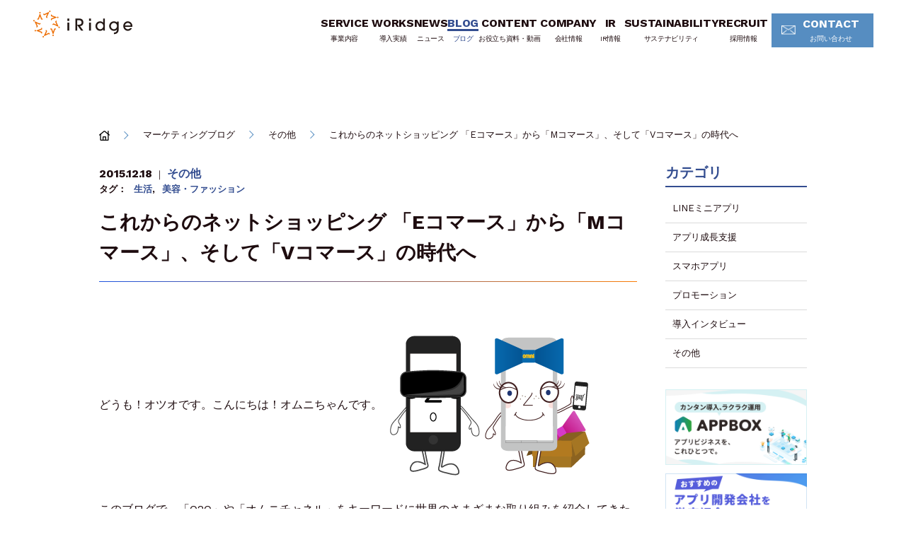

--- FILE ---
content_type: text/html; charset=UTF-8
request_url: https://iridge.jp/blog/201512/10325/
body_size: 13033
content:

<!doctype html>
<html lang="ja">
<head>
<meta charset="utf-8">
<title>これからのネットショッピング 「Eコマース」から「Mコマース」、そして「Vコマース」の時代へ | 株式会社アイリッジ</title>
<meta http-equiv="X-UA-Compatible" content="IE=edge">
<meta name="viewport" content="width=device-width, initial-scale=1"/>

<link rel="apple-touch-icon" href="/wp-content/themes/iridge_2018/library/images/apple-touch-icon.png">
<link rel="icon" href="/wp-content/themes/iridge_2018/favicon.png">
<!--[if IE]>
  <link rel="shortcut icon" href="/wp-content/plugins/wp-pagenavi/favicon.ico">
<![endif]-->

<link rel="stylesheet" href="/wp-content/themes/iridge_2018/css/style.css?date=20250910">
<!-- 20240405追加start -->
<link rel="stylesheet" href="/wp-content/themes/iridge_2018/css/style_sustainability.css?date=20240425">
<!-- 20240406追加start -->
<link rel="stylesheet" href="/wp-content/themes/iridge_2018/css/style_gx.css?date=20240625-7">
<!-- /20240405追加end -->
<link rel='stylesheet' id='rss-antenna-style-css'  href='/wp-content/plugins/rss-antenna/rss-antenna.css'
    type='text/css' media='all' />
<link rel='stylesheet' id='wp-pagenavi-css' href='/wp-content/plugins/wp-pagenavi/pagenavi-css.css'
    type='text/css' media='all' />
<!-- 20240724追加start -->
<link rel="stylesheet" href="/wp-content/themes/iridge_2018/css/add_top_banner.css?date=20240724">

<!-- Google Tag Manager -->
<script>(function(w,d,s,l,i){w[l]=w[l]||[];w[l].push({'gtm.start':
new Date().getTime(),event:'gtm.js'});var f=d.getElementsByTagName(s)[0],
j=d.createElement(s),dl=l!='dataLayer'?'&l='+l:'';j.async=true;j.src=
'https://www.googletagmanager.com/gtm.js?id='+i+dl;f.parentNode.insertBefore(j,f);

})(window,document,'script','dataLayer','GTM-NDW3CZH');</script>
<!-- End Google Tag Manager -->


<!-- WP JSON-LD Generator - START -->
<script type="application/ld+json">
{
    "@context": "https://schema.org",
    "@graph": [
        {
            "@type": "WebSite",
            "@id": "https://iridge.jp/#website",
            "url": "https://iridge.jp/",
            "name": "株式会社アイリッジ",
            "description": "次世代O2Oのリーディングカンパニー",
            "publisher": {
                "@id": "https://iridge.jp/#organization"
            },
            "inLanguage": "ja"
        },
        {
            "@type": "Organization",
            "@id": "https://iridge.jp/#organization",
            "name": "株式会社アイリッジ",
            "url": "https://iridge.jp/",
            "logo": {
                "@id": "https://iridge.jp/#organization/logo/"
            }
        },
        {
            "@type": "ImageObject",
            "@id": "https://iridge.jp/#organization/logo/",
            "url": "https://iridge.jp/wp-content/themes/iridge_2018/images/logo_header.png",
            "contentUrl": "https://iridge.jp/wp-content/themes/iridge_2018/images/logo_header.png",
            "width": null,
            "height": null,
            "caption": "株式会社アイリッジ",
            "inLanguage": "ja"
        },
        {
            "@type": "Article",
            "@id": "https://iridge.jp/blog/201512/10325/#article",
            "isPartOf": {
                "@id": "https://iridge.jp/blog/201512/10325/"
            },
            "author": {
                "@id": "https://iridge.jp/#/schema/person/54"
            },
            "headline": "これからのネットショッピング 「Eコマース」から「Mコマース」、そして「Vコマース」の時代へ",
            "datePublished": "2015-12-18T14:02:12+00:00",
            "dateModified": "2023-12-18T15:10:19+00:00",
            "mainEntityOfPage": {
                "@id": "https://iridge.jp/blog/201512/10325/"
            },
            "publisher": {
                "@id": "https://iridge.jp/#organization"
            },
            "inLanguage": "ja",
            "image": {
                "@id": "https://iridge.jp/blog/201512/10325/#primaryimage"
            },
            "thumbnailUrl": "https://storage.googleapis.com/iridge-wordpress-assets/20151218_o1.png"
        },
        {
            "@type": "WebPage",
            "@id": "https://iridge.jp/blog/201512/10325/",
            "url": "https://iridge.jp/blog/201512/10325/",
            "name": "これからのネットショッピング 「Eコマース」から「Mコマース」、そして「Vコマース」の時代へ - 株式会社アイリッジ",
            "isPartOf": {
                "@id": "https://iridge.jp/#website"
            },
            "primaryImageOfPage": {
                "@id": "https://iridge.jp/blog/201512/10325/#primaryimage"
            },
            "datePublished": "2015-12-18T14:02:12+00:00",
            "dateModified": "2023-12-18T15:10:19+00:00",
            "description": "将来のネットショッピングはますます変わっていと言われているよ！どのように進化していくのか楽しみだね♪",
            "breadcrumb": {
                "@id": "https://iridge.jp/blog/201512/10325/#breadcrumb"
            },
            "inLanguage": "ja",
            "potentialAction": [
                {
                    "@type": "ReadAction",
                    "target": [
                        "https://iridge.jp/blog/201512/10325/"
                    ]
                }
            ],
            "thumbnailUrl": "https://storage.googleapis.com/iridge-wordpress-assets/20151218_o1.png"
        },
        {
            "@type": "ImageObject",
            "inLanguage": "ja",
            "@id": "https://iridge.jp/blog/201512/10325/#primaryimage",
            "url": "https://storage.googleapis.com/iridge-wordpress-assets/20151218_o1.png",
            "contentUrl": "https://storage.googleapis.com/iridge-wordpress-assets/20151218_o1.png",
            "width": 300,
            "height": 250,
            "caption": "これからのネットショッピング 「Eコマース」から「Mコマース」、そして「Vコマース」の時代へ"
        },
        {
            "@type": "Person",
            "@id": "https://iridge.jp/#/schema/person/54",
            "name": "tomomi.matsuoka",
            "url": "https://iridge.jp/author/tomomi-matsuoka/",
            "description": "商業施設向けにお買い物プラットフォームアプリを提供する ITベンチャーにて、既存クライアント向けのコンサルティン グ業務・マーケティング業務を経験後、事業開発部で既存ユ ーザー向けの企画・運営に従事。\n2018年3月にアイリッジ入社し、全社のマーケティング業務 をオンライン・オフライン含め担当している。\n好きなものは、ねことお酒 嫌いなことは、アイロンがけ",
            "image": {
                "@type": "ImageObject",
                "@id": "https://iridge.jp/#/schema/person/54/image/",
                "url": "https://storage.googleapis.com/iridge-wordpress-assets2/2025/08/2db41e89-tomomi.matsuoka-300x300.png",
                "contentUrl": "https://storage.googleapis.com/iridge-wordpress-assets2/2025/08/2db41e89-tomomi.matsuoka-300x300.png",
                "width": 480,
                "height": 480,
                "caption": "tomomi.matsuoka",
                "inLanguage": "ja"
            }
        },
        {
            "@type": "BreadcrumbList",
            "@id": "https://iridge.jp/blog/201512/10325/#breadcrumb",
            "itemListElement": [
                {
                    "@type": "ListItem",
                    "position": 1,
                    "name": "Home",
                    "item": "https://iridge.jp/"
                },
                {
                    "@type": "ListItem",
                    "position": 2,
                    "name": "これからのネットショッピング 「Eコマース」から「Mコマース」、そして「Vコマース」の時代へ"
                }
            ]
        }
    ]
}
</script>
<!-- WP JSON-LD Generator - END -->

<!-- All In One SEO Pack 3.6.2[64,119] -->
<meta name="description"  content="将来のネットショッピングはますます変わっていと言われているよ！どのように進化していくのか楽しみだね♪" />

<meta name="keywords"  content="ec,mコマース,vコマース,アプリ,ショッピング,スマホ" />

<script type="application/ld+json" class="aioseop-schema">{}</script>
<meta property="og:type" content="article" />
<meta property="og:title" content="これからのネットショッピング 「Eコマース」から「Mコマース」、そして「Vコマース」の時代へ | 株式会社アイリッジ" />
<meta property="og:description" content="将来のネットショッピングはますます変わっていと言われているよ！どのように進化していくのか楽しみだね♪" />
<meta property="og:url" content="https://iridge.jp/blog/201512/10325/" />
<meta property="og:site_name" content="株式会社アイリッジ" />
<meta property="og:image" content="https://storage.googleapis.com/iridge-wordpress-assets/20151218_o1.png" />
<meta property="article:published_time" content="2015-12-18T05:02:12Z" />
<meta property="article:modified_time" content="2023-12-18T06:10:19Z" />
<meta property="og:image:secure_url" content="https://storage.googleapis.com/iridge-wordpress-assets/20151218_o1.png" />
<meta name="twitter:card" content="summary_large_image" />
<meta name="twitter:title" content="これからのネットショッピング 「Eコマース」から「Mコマース」、そして「Vコマース」の時代へ | 株式会社アイリッジ" />
<meta name="twitter:description" content="将来のネットショッピングはますます変わっていと言われているよ！どのように進化していくのか楽しみだね♪" />
<meta name="twitter:image" content="https://storage.googleapis.com/iridge-wordpress-assets/20151218_o1.png" />
<!-- All In One SEO Pack -->
<link rel='stylesheet' id='contact-form-7-css'  href='https://iridge.jp/wp-content/plugins/contact-form-7/includes/css/styles.css?ver=5.0.1' type='text/css' media='all' />
<link rel="EditURI" type="application/rsd+xml" title="RSD" href="https://iridge.jp/xmlrpc.php?rsd" />
<link rel="wlwmanifest" type="application/wlwmanifest+xml" href="https://iridge.jp/wp-includes/wlwmanifest.xml" /> 
<link rel='prev' title='Fin-techで進化する融資サービス' href='https://iridge.jp/blog/201512/10250/' />
<link rel='next' title='大手通販サイトのIDでネットショッピングができる' href='https://iridge.jp/blog/201601/10497/' />
<meta name="generator" content="WordPress 4.9.28" />
			<!-- DO NOT COPY THIS SNIPPET! Start of Page Analytics Tracking for HubSpot WordPress plugin v7.51.0-->
			<script type="text/javascript">
				var _hsq = _hsq || [];
				_hsq.push(["setContentType", "blog-post"]);
			</script>
			<!-- DO NOT COPY THIS SNIPPET! End of Page Analytics Tracking for HubSpot WordPress plugin -->
						<script>
				(function() {
					var hbspt = window.hbspt = window.hbspt || {};
					hbspt.forms = hbspt.forms || {};
					hbspt._wpFormsQueue = [];
					hbspt.enqueueForm = function(formDef) {
						if (hbspt.forms && hbspt.forms.create) {
							hbspt.forms.create(formDef);
						} else {
							hbspt._wpFormsQueue.push(formDef);
						}
					}
					if (!window.hbspt.forms.create) {
						Object.defineProperty(window.hbspt.forms, 'create', {
							configurable: true,
							get: function() {
								return hbspt._wpCreateForm;
							},
							set: function(value) {
								hbspt._wpCreateForm = value;
								while (hbspt._wpFormsQueue.length) {
									var formDef = hbspt._wpFormsQueue.shift();
									if (!document.currentScript) {
										var formScriptId = 'leadin-forms-v2-js';
										hubspot.utils.currentScript = document.getElementById(formScriptId);
									}
									hbspt._wpCreateForm.call(hbspt.forms, formDef);
								}
							},
						});
					}
				})();
			</script>
				<script type="text/javascript">
				(function(c,l,a,r,i,t,y){
					c[a]=c[a]||function(){(c[a].q=c[a].q||[]).push(arguments)};t=l.createElement(r);t.async=1;
					t.src="https://www.clarity.ms/tag/"+i+"?ref=wordpress";y=l.getElementsByTagName(r)[0];y.parentNode.insertBefore(t,y);
				})(window, document, "clarity", "script", "of7mxew4i2");
		</script>
		
</head>


<body class="blog blog-detail">

<div class="container">
  <header id="header">
    <div class="wrapper">
      <div class="header">
        <div class="logo">
          <a class="trans" href="/"><img src="/wp-content/themes/iridge_2018/images/logo_header.png" alt="iRidge"></a>
        </div>
        <button class="btn-menu sm" id="navbar-toggle">MENU</button>
      </div>
      <div class="right" id="navi"> <span id="btn-close" class="btn-close sm"></span>
        <div class="navi-inner scrollable">
          <nav class="navigation">
            <div class="clearfix">
<div class="gnavi nav__01"><!-- 事業内容 -->
<div class="nav__list dl-d business"><a class="nav__tit" href="/service/">SERVICE<span>事業内容</span></a>
<div class="hd-group">
<div class="nav-inner">
<div class="hd-group__01 service-group"><a class="hd__tit" href="/service/">SERVICE<span>事業内容</span></a> <!-- headerのみ表示 -->
<!-- SP:header/footer -->
<ul>
	<li class="sm"><a href="/service/">事業内容TOP<i class="arrow08 md"></i></a></li>
	<li><a href="/service/reason/"><span class="service-img"><img src="/wp-content/themes/iridge_2018/images/reason.png" /></span>iRidgeが選ばれる理由<i class="arrow08 md"></i></a></li>
</ul>
</div>
<div class="hd-group__02 service-group__02">
<ul class="">
	<li class="service-tit"><span>アプリ開発</span>
                <ul>
                  <li><a href="/service/appbox/">APPBOX<i class="arrow08 md"></i></a></li>
                  <li><a href="/service/appbox_partner/">APPBOXパートナープログラム<i class="arrow08 md"></i></a></li>
                  <li><a href="/service/app_planning_rfp/">アプリ企画/RFP支援<i class="arrow08 md"></i></a></li>
                </ul>
        </li>
	<li class="service-tit"><span>LINEミニアプリ開発</span>


<ul>
	<li><a href="https://lineminiapp.iridge.jp/">スクラッチ<i class="arrow08 md"></i></a></li>
	<li><a href="/service/kit-curu/">Kit-Curu（パッケージ）<i class="arrow08 md"></i></a></li>
</ul>
</li>
	<li class="service-tit"><span>アプリマーケティングツール</span>


<ul>
	<li><a href="https://www.fanship.jp/" target="_blank" rel="noopener">FANSHIP<i class="blank2"></i></a></li>
</ul>
</li>
	<li class="service-tit"><span>コンサルティング</span>


<ul>
	<li><a href="/service/app_growth/" target="" rel="noopener">アプリ成長支援<i class="arrow08 md"></i></a></li>
	<li><a href="/service/app_growth#aso" target="" rel="noopener">ASO支援<i class="arrow08 md"></i></a></li>
	<li><a href="/service/app_growth#ux" target="" rel="noopener">UXリサーチ<i class="arrow08 md"></i></a></li>
	<li><a style="margin-left: -2px;" href="/service/biz_produce" target="" rel="noopener">ビジネスプロデュース支援<i class="arrow08 md"></i></a></li>
</ul>
</li>
	<li class="service-tit"><span>アサイン管理ソリューション</span>


<ul>
	<li><a href="https://co-assign.com/?utm_source=iridge-jp&amp;utm_medium=site&amp;utm_campaign=menu" target="_blank" rel="noopener">Co-Assign<i class="blank2"></i></a></li>
</ul>
</li>
	<li class="service-tit"><span>その他ソリューション</span>


<ul>
<!--	<li><a href="/service/fintech/">FinTech<i class="arrow08 md"></i></a></li> -->
	<li><a href="/service/dxsolution/">DXソリューション<i class="arrow08 md"></i></a></li>
	<li><a href="/service/gxsolution/">GXソリューション<i class="arrow08 md"></i></a></li>
</ul>
</li>
</ul>
</div>
</div>
</div>
</div>
</div>
<div class="gnavi nav__02"><!-- 導入実績 -->
<div class="nav__list works"><a class="nav__tit" href="/works/">WORKS<span>導入実績</span></a></div>
<!-- ニュース -->
<div class="nav__list news"><a class="nav__tit" href="/news/">NEWS<span>ニュース</span></a></div>
<!-- ブログ -->
<div class="nav__list dl-d blog"><a class="nav__tit" href="/blog/">BLOG<span>ブログ</span></a>
<div class="hd-group">
<div class="nav-inner">
<div class="hd-group__01"><a class="hd__tit" href="/blog/">BLOG<span>ブログ</span></a> <!-- headerのみ表示 --></div>
<div class="hd-group__02">
<!-- SP:header/footer -->
<ul class="">
	<li class="sm"><a href="/blog/">ブログTOP<i class="arrow08 md"></i></a></li>
	<li><a href="/blog_cate/marketing-blog/">マーケティングブログ<i class="arrow08 md"></i></a></li>
	<li><a class="blank" href="https://iridge-tech.hatenablog.com/" target="_blank" rel="noopener">開発者ブログ</a></li>
	<li><a class="blank" href="https://note.com/iridge" target="_blank" rel="noopener">採用note</a></li>
</ul>
</div>
</div>
</div>
</div>

    <!-- お役立ち資料 -->
    <div class="nav__list dl-d whitepaper">
      <a class="nav__tit" href="/content/">CONTENT<span>お役立ち資料・動画</span></a>
      <div class="hd-group">
        <div class="nav-inner">
          <div class="hd-group__01">
            <a class="hd__tit" href="/content/">CONTENT<span>お役立ち資料・動画</span></a> <!-- headerのみ表示 -->
          </div>
          <div class="hd-group__02">
            <ul class="">
              <li class="sm"><a href="/content/">お役立ち資料TOP<i class="arrow08 md"></i></a></li> <!-- SP:header/footer -->
              <li><a href="/content#contents-1">お役立ち資料<i class="arrow08 md"></i></a></li>
              <li><a href="/content#contents-2">サービス紹介資料<i class="arrow08 md"></i></a></li>
              <li><a href="/content#contents-3">動画<i class="arrow08 md"></i></a></li>
            </ul>
          </div>
        </div>
      </div>
    </div>

<!-- 会社情報 -->
<div class="nav__list dl-d about"><a class="nav__tit" href="/about/">COMPANY<span>会社情報</span></a>
<div class="hd-group">
<div class="nav-inner">
<div class="hd-group__01"><a class="hd__tit" href="/about/">COMPANY<span>会社情報</span></a> <!-- headerのみ表示 --></div>
<div class="hd-group__02">
<!-- SP:header/footer -->
<ul class="">
	<li class="sm"><a href="/about/">会社情報TOP<i class="arrow08 md"></i></a></li>
	<li><a href="/about/company/">会社概要<i class="arrow08 md"></i></a></li>
	<li><a href="/about/message/">トップメッセージ<i class="arrow08 md"></i></a></li>
	<li><a href="/about/vision/">ミッション<i class="arrow08 md"></i></a></li>
	<li><a href="/about/history/">沿革<i class="arrow08 md"></i></a></li>
	<li><a href="/about/officer/">役員紹介<i class="arrow08 md"></i></a></li>
</ul>
</div>
</div>
</div>
</div>
</div>
<div class="gnavi nav__03"><!-- IR情報 -->
<div class="nav__list dl-d ir"><a class="nav__tit" href="/ir/">IR<span>IR情報</span></a>
<div class="hd-group">
<div class="nav-inner">
<div class="hd-group__01"><a class="hd__tit" href="/ir/">IR<span>IR情報</span></a> <!-- headerのみ表示 --></div>
<div class="hd-group__02 ir-group">
<!-- SP:header/footer -->
<ul class="">
	<li class="sm"><a href="/ir/">IR情報TOP<i class="arrow08 md"></i></a></li>
	<li><a href="/ir/message/">株主・投資家の皆様へ<i class="arrow08 md"></i></a></li>
	<li><a href="/ir/irnews/">IRニュース<i class="arrow08 md"></i></a></li>
	<li><a href="/ir/library/">IRライブラリー<i class="arrow08 md"></i></a><br />
    <ul class="cat-child">
      <li class=""><a class="" href="/ir/library/tanshin/">決算短信</a></li>
      <li class=""><a class="" href="/ir/library/securities/">有価証券報告書</a></li>
      <li class=""><a class="" href="/ir/library/material/">IR資料</a></li>
    </ul>    
</ul>
<!-- sitemap/footer -->
 <ul>
	<li><a href="/ir/management/">経営方針<i class="arrow08 md"></i></a></li>
	<li><a href="/ir/highlight/">業績ハイライト<i class="arrow08 md"></i></a></li>
	<li><a href="/ir/schedule/">IRスケジュール<i class="arrow08 md"></i></a></li>
	<li><a href="/ir/stock/">株式について<i class="arrow08 md"></i></a></li>
	<li><a href="/ir/faq/">よくあるご質問<i class="arrow08 md"></i></a></li>
	<li><a href="/ir/notice/">電子公告<i class="arrow08 md"></i></a></li>
	<li><a href="/ir/disclaimer/">免責事項<i class="arrow08 md"></i></a></li>
</ul>
</div>
</div>
</div>
</div>
</div>
<div class="gnavi nav__04"><!-- サステナビリティ -->
<div class="nav__list dl-d sastainability"><a class="nav__tit" href="/sustainability/">SUSTAINABILITY<span>サステナビリティ</span></a>
<div class="hd-group">
<div class="nav-inner">
<div class="hd-group__01"><a class="hd__tit hd__tit-sus" href="/sustainability/">SUSTAINABILITY<span>サステナビリティ</span></a> <!-- headerのみ表示 --></div>
<div class="hd-group__02">
<!-- SP:header/footer -->
<ul class="">
	<li class="sm"><a href="/ir/">サステナビリティTOP<i class="arrow08 md"></i></a></li>
	<li><a href="/sustainability/sustainability-management">サステナビリティマネジメント<i class="arrow08 md"></i></a></li>
	<li><a href="/sustainability/materiality">重要課題<i class="arrow08 md"></i></a></li>
	<li><a href="/sustainability/environment">環境<i class="arrow08 md"></i></a></li>
	<li><a href="/sustainability/social">社会/従業員<i class="arrow08 md"></i></a></li>
	<li><a href="/sustainability/governance">ガバナンス<i class="arrow08 md"></i></a></li>
	<li><a href="/sustainability/esg-data">ESGデータ<i class="arrow08 md"></i></a></li>
</ul>
</div>
</div>
</div>
</div>
<!-- 採用情報 -->
<div class="nav__list dl-d recruit"><a class="nav__tit" href="/recruit/">RECRUIT<span>採用情報</span></a>
<div class="hd-group">
<div class="nav-inner">
<div class="hd-group__01"><a class="hd__tit" href="/recruit/">RECRUIT<span>採用情報</span></a> <!-- headerのみ表示 --></div>
<div class="hd-group__02">
<!-- SP:header/footer -->
<ul class="">
	<li class="sm"><a href="/recruit/">採用情報TOP<i class="arrow08 md"></i></a></li>
<li><a href="https://hrmos.co/pages/941154115864510465/jobs?utm_source=corporate&utm_medium=header&utm_campaign=recruit&utm_content=nav" target="_blank" class="header-only">募集職種<i class="blank2"></i></a><a href="https://hrmos.co/pages/941154115864510465/jobs?utm_source=corporate&utm_medium=footer&utm_campaign=recruit&utm_content=link" target="_blank" class="footer-only">募集職種<i class="blank2"></i></a></li>
<li><a href="/rectuit/requirements/">募集要項<i class="arrow08 md"></i></a></li>
<li><a href="/rectuit/interview/">社員インタビュー<i class="arrow08 md"></i></a></li>
<li><a href="/rectuit/system/">働き方<i class="arrow08 md"></i></a></li>
<li><a href="/rectuit/environment/">カルチャー<i class="arrow08 md"></i></a></li>
<li><a class="blank" href="https://note.com/iridge" target="_blank" rel="noopener">採用note</a></li>
</ul>
</div>
</div>
</div>
</div>
<!-- お問い合わせ -->
<div class="nav__list dl-d contact"><a class="nav__tit" href="/contact/">CONTACT<span>お問い合わせ</span></a> <!-- shitemap/footer -->
<div class="hd-group">
<!-- sitemapのみ表示 -->
<div class="nav-inner">
<div class="hd-group__02">
<ul class="">
	<li class=""><a class="" href="/contact/contact_appdev/">アプリ開発について</a></li>
	<li class=""><a class="" href="/contact/contact_miniapp/">LINEミニアプリ開発について</a></li>
	<li class=""><a class="" href="/contact/contact_app_growth/">アプリ成長支援について</a></li>
	<li class=""><a class="" href="https://www.co-assign.com/contact?utm_source=iridge&amp;utm_medium=corporate_site" target="_blank" rel="noopener">Co-Assign（コーアサイン）について<i class="blank3"></i></a></li>
	<li class=""><a class="" href="/contact/contact_service2/">その他サービスについて</a></li>
	<li class=""><a class="" href="/contact/contact_servicepartner/">サービス連携パートナーについて</a></li>
	<li class=""><a class="" href="/contact/contact_salespartner/">セールスパートナーについて</a></li>
	<li class=""><a class="" href="/contact/contact_pr/">広報・取材に関するお問い合わせ</a></li>
	<li class=""><a class="" href="/contact/contact_ir">IRに関するお問い合わせ</a></li>
</ul>
</div>
</div>
</div>
</div>
</div>
</div>          </nav>
          <p class="btn btn-contact w160 blue md">
            <a class="ft-work-sans" href="/contact/"><i class="mail"></i>CONTACT<span>お問い合わせ</span><!--<i class="arrow01"></i>--></a>
          </p>
          <div class="btn-list sm">
            <p class="btn btn-contact w310 white">
              <a class="ft-work-sans" href="/contact/"><i class="mail"></i>CONTACT<span>お問い合わせ</span><!--<i class="arrow01 blue"></i>--></a>
            </p>
            <!--<p class="btn btn-contact w310 gray">
              <a class="ft-work-sans" href="/contact/contact_service/?type=service">資料請求
                <i class="arrow01 blue"></i>
              </a>
            </p>-->
          </div>
        </div>
      </div>
    </div>
  </header>

<div class="main ph2-blog"> 
  <!-- パンクズ -->
  <ul class="breadcrumbs wrapper clearfix pt108 sm-pt60">
    <li><a class="trans" href="/">HOME</a></li>
    <li><a href="/blog_cate/marketing-blog/">マーケティングブログ</a></li><li><a href="https://iridge.jp/blog_cate/others/">その他</a></li>    <li><em>これからのネットショッピング 「Eコマース」から「Mコマース」、そして「Vコマース」の時代へ</em></li>
  </ul>
      
  <section class="blog-block">
    <div class="wrapper marketing-blog">
        <div id="marketing-blog" class="w760">
                        <div class="title-sub">
    <time datetime="2015-12-18">2015.12.18</time> ｜
    <!-- カテゴリここから -->

    <span class="blog_cate2"><a href="https://iridge.jp/blog_cate/others/">その他</a></span>    <!-- //カテゴリここまで -->

<div class="blog_tax">
        <span>タグ：</span>
        <ul class="clearfix">
<li><a href="https://iridge.jp/blog_tag/%e7%94%9f%e6%b4%bb/" rel="tag">生活</a>,</li><li><a href="https://iridge.jp/blog_tag/%e7%be%8e%e5%ae%b9%e3%83%bb%e3%83%95%e3%82%a1%e3%83%83%e3%82%b7%e3%83%a7%e3%83%b3/" rel="tag">美容・ファッション</a></li>        </ul>
    </div>
</div>

<h1 class="bd-line">これからのネットショッピング 「Eコマース」から「Mコマース」、そして「Vコマース」の時代へ</h1>
<div class="article-post">
<p>どうも！オツオです。こんにちは！オムニちゃんです。<img class="size-full wp-image-10321 alignright" src="/wp-content/uploads/2015/12/20151218_o1.png" alt="20151218_o1" /><br />
このブログで、「O2O」や「オムニチャネル」をキーワードに世界のさまざまな取り組みを紹介してきたよね。<br />
これからも、技術革新でどんどん新しいことができるようになっているはず。</p>
<p>将来のネットショッピングの形って、どうなっているんだろう？</p>
<p>&nbsp;</p>
<h3 id="chapter-1">モバイルコマースが主流の今</h3>
<p><img class="aligncenter size-full wp-image-10324" src="/wp-content/uploads/2015/12/画像㈰スマホ.jpg" alt="http://vinson.jp/wp-content/uploads/2015/06/14267599480_bd89598071_k.jpg" /></p>
<p> 「Eコマース」っていうのは、「EC」って略したりもするけど、パソコンみたいにインターネットを経由してお買い物をすること。<br />
少し前までは、自宅のパソコン画面でお買い物を楽しんでいたわけだけど、今はそれがスマートフォンや買い物アプリに変わっている。<br />
スマホやアプリを通じた取り引き「Mコマース」、つまりモバイルコマースが主流なんだ。</p>
<p>パソコンよりも、いつでもどこでも手軽に使えるスマートフォンやアプリで買い物する方がずっと便利だからだよね。<br />
このブログでも、タクシーの配車アプリや銀行の振り込みや出勤ができるアプリを紹介したけど、「いつでもどこでも」できるのがモバイルコマースの強み。</p>
<p><img class="aligncenter  wp-image-10323" src="/wp-content/uploads/2015/12/画像㈪グラフ.gif" alt="http://www.emarketer.com/images/chart_gifs/154001-155000/154273.gif" width="471" height="455" /></p>
<p>日本の先を行くアメリカでは、モバイルコマースの市場規模は拡大していて、2017年までに同市場規模は1080億ドルに成長すると予想されているんだ。<br />
日本もこの傾向は変わらない。多くのユーザーがモバイル端末を使ってネットショッピングをすることは間違いないと考えられているよ。</p>
<p>&nbsp;</p>
<h3 id="chapter-2">次に来る「Vコマース」って？</h3>
<p>ちょっと気が早い話だけど、じゃあ、モバイルコマースの次はどうなるの？<br />
次は、「Vコマース」、バーチャルコマースと言われているんだ。<br />
仮想現実の「バーチャル・リアリティ」体験を通じた購買行動のこと。<br />
洋服のタグをスキャンするとその洋服に関する情報が読み取れたり、実際には試着をしていないのに画面上で試着ができたりと、このブログでも紹介したのがまさにVコマースの一例。<br />
Eコマースと連動しているよ。</p>
<p>最近では、ファッションブランドの「トミー・ヒルフィガー」が、お客さんの待ち時間にバーチャル映像を楽しんでもらえるシステムを導入したケースもあるよ。<br />
最新のファッションショーを、まるで会場で本物を見ているような感覚になれるんだって。</p>
<p><img class="aligncenter size-full wp-image-10324" src="/wp-content/uploads/2015/12/画像㈰スマホ.jpg" alt="http://adgang.jp/wp-content/uploads/2015/11/tommy-hilfiger-3d-600.jpg" /></p>
<p> 「ただ情報を発信するだけ」は、これまでの方法。<br />
お客さんを楽しませることができて、個別のニーズに対応できる、そんなMコマースやVコマースからこれからも目が離せないね。</p>
<p>僕たちのブログは今回でおしまいだけど、これからも、O2Oやオムニチャネルに関する情報は発信し続けていくよ。</p>
<p>&nbsp;</p>
<p><span style="font-size: 14px;">参考<br />
</span><span style="font-size: 14px;"><a href="http://blog.brainvire.com/v-commerce-the-next-big-thing-after-ecommerce-and-mcommerce/" target="_blank" rel="noopener">http://blog.brainvire.com/v-commerce-the-next-big-thing-after-ecommerce-and-mcommerce/</a><br />
</span><span style="font-size: 14px;"><a href="http://www.emarketer.com/Article/Smartphones-Tablets-Drive-Faster-Growth-Ecommerce-Sales/1009835" target="_blank" rel="noopener">http://www.emarketer.com/Article/Smartphones-Tablets-Drive-Faster-Growth-Ecommerce-Sales/1009835</a><br />
</span><span style="font-size: 14px;"><a href="http://orangeretail.jp/blog/e-commerce/4001" target="_blank" rel="noopener">http://orangeretail.jp/blog/e-commerce/4001</a><br />
</span><span style="font-size: 14px;"><a href="http://adgang.jp/2015/10/110905.html" target="_blank" rel="noopener">http://adgang.jp/2015/10/110905.html</a></span></p>
<p>&nbsp;</p></div>

<div class="sns_bt_block">
    <div class="sns_bt_facebook"><a href="http://www.facebook.com/share.php?u=https://iridge.jp/blog/201512/10325/" onclick="window.open(this.href, 'FBwindow',
    'width=650, height=450, menubar=no, toolbar=no, scrollbars=yes'); return false;"><span>シェアする</span>
    </a></div>
    <div class="sns_bt_twitter"><a href="http://twitter.com/share?url=https://iridge.jp/blog/201512/10325/&text=%E3%81%93%E3%82%8C%E3%81%8B%E3%82%89%E3%81%AE%E3%83%8D%E3%83%83%E3%83%88%E3%82%B7%E3%83%A7%E3%83%83%E3%83%94%E3%83%B3%E3%82%B0+%E3%80%8CE%E3%82%B3%E3%83%9E%E3%83%BC%E3%82%B9%E3%80%8D%E3%81%8B%E3%82%89%E3%80%8CM%E3%82%B3%E3%83%9E%E3%83%BC%E3%82%B9%E3%80%8D%E3%80%81%E3%81%9D%E3%81%97%E3%81%A6%E3%80%8CV%E3%82%B3%E3%83%9E%E3%83%BC%E3%82%B9%E3%80%8D%E3%81%AE%E6%99%82%E4%BB%A3%E3%81%B8｜株式会社アイリッジ" onclick="window.open(this.href, 'FBwindow',
    'width=650, height=450, menubar=no, toolbar=no, scrollbars=yes'); return false;"><span>シェアする</span>
    </a></div>
    <div class="sns_bt_hatena"><a href="http://b.hatena.ne.jp/add?mode=confirm&url=https://iridge.jp/blog/201512/10325/&title=%E3%81%93%E3%82%8C%E3%81%8B%E3%82%89%E3%81%AE%E3%83%8D%E3%83%83%E3%83%88%E3%82%B7%E3%83%A7%E3%83%83%E3%83%94%E3%83%B3%E3%82%B0+%E3%80%8CE%E3%82%B3%E3%83%9E%E3%83%BC%E3%82%B9%E3%80%8D%E3%81%8B%E3%82%89%E3%80%8CM%E3%82%B3%E3%83%9E%E3%83%BC%E3%82%B9%E3%80%8D%E3%80%81%E3%81%9D%E3%81%97%E3%81%A6%E3%80%8CV%E3%82%B3%E3%83%9E%E3%83%BC%E3%82%B9%E3%80%8D%E3%81%AE%E6%99%82%E4%BB%A3%E3%81%B8｜株式会社アイリッジ" onclick="window.open(this.href, 'FBwindow',
    'width=510, height=450, menubar=no, toolbar=no, scrollbars=yes'); return false;"><span>ブックマーク</span>
    </a></div>
</div>                </div><!-- /.w760 -->
        
        <!-- 右サイド --> 
        <div class="contentsSide marketing-blog">                              
    <aside class="aside">

        <h2 class="headline-side">カテゴリ</h2>
                <!-- 親カテゴリは非表示/子カテゴリのみ表示されます -->
        <ul class="clearfix">
        <li><a href="https://iridge.jp/blog_cate/line_miniapp/">LINEミニアプリ</a></li><li><a href="https://iridge.jp/blog_cate/app_growth/">アプリ成長支援</a></li><li><a href="https://iridge.jp/blog_cate/app/">スマホアプリ</a></li><li><a href="https://iridge.jp/blog_cate/%e3%83%97%e3%83%ad%e3%83%a2%e3%83%bc%e3%82%b7%e3%83%a7%e3%83%b3-marketing-blog/">プロモーション</a></li><li><a href="https://iridge.jp/blog_cate/interview/">導入インタビュー</a></li><li><a href="https://iridge.jp/blog_cate/others/">その他</a></li>        </ul>

        
        <div class="banner-area">
            <a href="/service/appbox/">
                <picture>
					<source srcset="/wp-content/themes/iridge_2018/images/blog/side_blog_banner20407_appbox.png" media="(min-width: 769px)">
					<img src="/wp-content/themes/iridge_2018/images/blog/side_blog_banner20407_appbox_sp.png" alt="アプリ開発、運用、グロースまで。APPBOXサイトへ">
				</picture>
            </a>
            <!-- バナー追加1-20240724 -->
            <a href="https://iridge.jp/blog/202301/33430/">
				<picture>
					<source srcset="/wp-content/themes/iridge_2018/images/blog/side_blog_banner20407_dev_company.png" media="(min-width: 769px)">
					<img src="/wp-content/themes/iridge_2018/images/blog/side_blog_banner20407_dev_company_sp.png" alt="おすすめのアプリ開発会社を徹底紹介">
				</picture>
			</a>
            <!-- バナー追加2-20240724 -->
			<a href="https://iridge.jp/blog/202212/33355/">
				<picture>
					<source srcset="/wp-content/themes/iridge_2018/images/blog/side_blog_banner20407_rate.png" media="(min-width: 769px)">
					<img src="/wp-content/themes/iridge_2018/images/blog/side_blog_banner20407_rate_sp.png" alt="アプリ開発の費用相場って？算出方法や費用を抑えるコツ等を解説">
				</picture>
			</a>
        </div>

        <h2 class="headline-side">新着記事</h2>
                <ul class="new-entry">
                    <li>
            <a href="https://iridge.jp/blog/202601/40418/" rel="bookmark" class="news_list clearfix">
            <div class="new-entry-thumb">
            <img width="50" height="50" src="https://storage.googleapis.com/iridge-wordpress-assets2/2026/01/74696fb6-ff29d333f21308ba2674705e5685df73-96x96.jpg" class="attachment-50x50 size-50x50 wp-post-image wp-stateless-item" alt="" data-image-size="50x50" data-stateless-media-bucket="iridge-wordpress-assets2" data-stateless-media-name="2026/01/74696fb6-ff29d333f21308ba2674705e5685df73.jpg" />            </div>
            <div class="new-entry-text">
            <p class="new-entry-date"><span class="time_txt">2026.1.16</span></p>
            <p class="new-entry-title">顧客VOICE：お客様の利便性アップが現場の負担軽減にも直結　「TXアプリ」の強みは徹底したユーザー目線</p>
            </div></a>
            </li>
                        <li>
            <a href="https://iridge.jp/blog/202601/40394/" rel="bookmark" class="news_list clearfix">
            <div class="new-entry-thumb">
            <img width="50" height="50" src="https://storage.googleapis.com/iridge-wordpress-assets2/2025/12/d364db28-31415430-96x96.jpg" class="attachment-50x50 size-50x50 wp-post-image wp-stateless-item" alt="" data-image-size="50x50" data-stateless-media-bucket="iridge-wordpress-assets2" data-stateless-media-name="2025/12/d364db28-31415430.jpg" />            </div>
            <div class="new-entry-text">
            <p class="new-entry-date"><span class="time_txt">2026.1.7</span></p>
            <p class="new-entry-title">インタラクションデザインとは？基本原則や要素、導入ステップも解説</p>
            </div></a>
            </li>
                        <li>
            <a href="https://iridge.jp/blog/202512/40279/" rel="bookmark" class="news_list clearfix">
            <div class="new-entry-thumb">
            <img width="50" height="50" src="https://storage.googleapis.com/iridge-wordpress-assets2/2025/12/2ee15c64-ui-design-app-1-96x96.jpg" class="attachment-50x50 size-50x50 wp-post-image wp-stateless-item" alt="アプリのUIデザインとは？作り方の流れやおすすめのツール・サイトも解説" data-image-size="50x50" data-stateless-media-bucket="iridge-wordpress-assets2" data-stateless-media-name="2025/12/2ee15c64-ui-design-app-1.jpg" />            </div>
            <div class="new-entry-text">
            <p class="new-entry-date"><span class="time_txt">2025.12.23</span></p>
            <p class="new-entry-title">アプリのUIデザインとは？作り方の流れやおすすめのツール・サイトも解説</p>
            </div></a>
            </li>
                        <li>
            <a href="https://iridge.jp/blog/202512/40333/" rel="bookmark" class="news_list clearfix">
            <div class="new-entry-thumb">
            <img width="50" height="50" src="https://storage.googleapis.com/iridge-wordpress-assets2/2025/12/1c10974a-drop-down-ui-design-1-96x96.jpg" class="attachment-50x50 size-50x50 wp-post-image wp-stateless-item" alt="" data-image-size="50x50" data-stateless-media-bucket="iridge-wordpress-assets2" data-stateless-media-name="2025/12/1c10974a-drop-down-ui-design-1.jpg" />            </div>
            <div class="new-entry-text">
            <p class="new-entry-date"><span class="time_txt">2025.12.23</span></p>
            <p class="new-entry-title">プルダウンUIデザインの基本｜用途の違い・事例・設計のコツまで徹底解説</p>
            </div></a>
            </li>
                        <li>
            <a href="https://iridge.jp/blog/202512/40288/" rel="bookmark" class="news_list clearfix">
            <div class="new-entry-thumb">
            <img width="50" height="50" src="https://storage.googleapis.com/iridge-wordpress-assets2/2025/12/89aa1549-ux-design-example-1-96x96.jpg" class="attachment-50x50 size-50x50 wp-post-image wp-stateless-item" alt="UXデザインの成功事例・具体例を業界別に紹介！良いUXの考え方と進め方も解説" data-image-size="50x50" data-stateless-media-bucket="iridge-wordpress-assets2" data-stateless-media-name="2025/12/89aa1549-ux-design-example-1.jpg" />            </div>
            <div class="new-entry-text">
            <p class="new-entry-date"><span class="time_txt">2025.12.23</span></p>
            <p class="new-entry-title">UXデザインの成功事例・具体例を業界別に紹介！良いUXの考え方と進め方も解説</p>
            </div></a>
            </li>
                    </ul>
    </aside>
</div>
    </div><!-- /.wrapper -->

  </section>
  
    
  <div id="to-top-btn" class="btn-top trans">
    <img src="/wp-content/themes/iridge_2018/images/btn_to_top.png" alt="TOP">
  </div>
</div><!-- /.main -->

  <div class="contact-block">
    <div class="wrapper">
      <p class="contact-title">事業・サービスに<br class="sm">関するお問い合わせ</p>
      <p class="text01">サービスに関するご相談や<br class="sm">
        ご質問など、こちらからお問い合わせください。</p>
      <p class="phone-num">
        <img class="md" src="/wp-content/themes/iridge_2018/images/phone_number.png" alt="03-6441-2441">
        <img class="sm" src="/wp-content/themes/iridge_2018/images/phone_number_sp.png" alt="03-6441-2441">
      </p>
      <p class="text02"><span>受付時間</span>月〜金 10:00〜18:00 ※祝日除く</p>
      <p class="btn btn-contact blue"><a class="ft-work-sans" href="/contact/">CONTACT<i class="arrow02"></i></a></p>
    </div>
  </div><!-- /.contact-block -->

  <footer>
    <div class="wrapper">
      <div class="footer-link-wrap clearfix">
        <!-- サイトマップテンプレート -->
        <div class="clearfix">
<div class="gnavi nav__01"><!-- 事業内容 -->
<div class="nav__list dl-d business"><a class="nav__tit" href="/service/">SERVICE<span>事業内容</span></a>
<div class="hd-group">
<div class="nav-inner">
<div class="hd-group__01 service-group"><a class="hd__tit" href="/service/">SERVICE<span>事業内容</span></a> <!-- headerのみ表示 -->
<!-- SP:header/footer -->
<ul>
	<li class="sm"><a href="/service/">事業内容TOP<i class="arrow08 md"></i></a></li>
	<li><a href="/service/reason/"><span class="service-img"><img src="/wp-content/themes/iridge_2018/images/reason.png" /></span>iRidgeが選ばれる理由<i class="arrow08 md"></i></a></li>
</ul>
</div>
<div class="hd-group__02 service-group__02">
<ul class="">
	<li class="service-tit"><span>アプリ開発</span>
                <ul>
                  <li><a href="/service/appbox/">APPBOX<i class="arrow08 md"></i></a></li>
                  <li><a href="/service/appbox_partner/">APPBOXパートナープログラム<i class="arrow08 md"></i></a></li>
                  <li><a href="/service/app_planning_rfp/">アプリ企画/RFP支援<i class="arrow08 md"></i></a></li>
                </ul>
        </li>
	<li class="service-tit"><span>LINEミニアプリ開発</span>


<ul>
	<li><a href="https://lineminiapp.iridge.jp/">スクラッチ<i class="arrow08 md"></i></a></li>
	<li><a href="/service/kit-curu/">Kit-Curu（パッケージ）<i class="arrow08 md"></i></a></li>
</ul>
</li>
	<li class="service-tit"><span>アプリマーケティングツール</span>


<ul>
	<li><a href="https://www.fanship.jp/" target="_blank" rel="noopener">FANSHIP<i class="blank2"></i></a></li>
</ul>
</li>
	<li class="service-tit"><span>コンサルティング</span>


<ul>
	<li><a href="/service/app_growth/" target="" rel="noopener">アプリ成長支援<i class="arrow08 md"></i></a></li>
	<li><a href="/service/app_growth#aso" target="" rel="noopener">ASO支援<i class="arrow08 md"></i></a></li>
	<li><a href="/service/app_growth#ux" target="" rel="noopener">UXリサーチ<i class="arrow08 md"></i></a></li>
	<li><a style="margin-left: -2px;" href="/service/biz_produce" target="" rel="noopener">ビジネスプロデュース支援<i class="arrow08 md"></i></a></li>
</ul>
</li>
	<li class="service-tit"><span>アサイン管理ソリューション</span>


<ul>
	<li><a href="https://co-assign.com/?utm_source=iridge-jp&amp;utm_medium=site&amp;utm_campaign=menu" target="_blank" rel="noopener">Co-Assign<i class="blank2"></i></a></li>
</ul>
</li>
	<li class="service-tit"><span>その他ソリューション</span>


<ul>
<!--	<li><a href="/service/fintech/">FinTech<i class="arrow08 md"></i></a></li> -->
	<li><a href="/service/dxsolution/">DXソリューション<i class="arrow08 md"></i></a></li>
	<li><a href="/service/gxsolution/">GXソリューション<i class="arrow08 md"></i></a></li>
</ul>
</li>
</ul>
</div>
</div>
</div>
</div>
</div>
<div class="gnavi nav__02"><!-- 導入実績 -->
<div class="nav__list works"><a class="nav__tit" href="/works/">WORKS<span>導入実績</span></a></div>
<!-- ニュース -->
<div class="nav__list news"><a class="nav__tit" href="/news/">NEWS<span>ニュース</span></a></div>
<!-- ブログ -->
<div class="nav__list dl-d blog"><a class="nav__tit" href="/blog/">BLOG<span>ブログ</span></a>
<div class="hd-group">
<div class="nav-inner">
<div class="hd-group__01"><a class="hd__tit" href="/blog/">BLOG<span>ブログ</span></a> <!-- headerのみ表示 --></div>
<div class="hd-group__02">
<!-- SP:header/footer -->
<ul class="">
	<li class="sm"><a href="/blog/">ブログTOP<i class="arrow08 md"></i></a></li>
	<li><a href="/blog_cate/marketing-blog/">マーケティングブログ<i class="arrow08 md"></i></a></li>
	<li><a class="blank" href="https://iridge-tech.hatenablog.com/" target="_blank" rel="noopener">開発者ブログ</a></li>
	<li><a class="blank" href="https://note.com/iridge" target="_blank" rel="noopener">採用note</a></li>
</ul>
</div>
</div>
</div>
</div>

    <!-- お役立ち資料 -->
    <div class="nav__list dl-d whitepaper">
      <a class="nav__tit" href="/content/">CONTENT<span>お役立ち資料・動画</span></a>
      <div class="hd-group">
        <div class="nav-inner">
          <div class="hd-group__01">
            <a class="hd__tit" href="/content/">CONTENT<span>お役立ち資料・動画</span></a> <!-- headerのみ表示 -->
          </div>
          <div class="hd-group__02">
            <ul class="">
              <li class="sm"><a href="/content/">お役立ち資料TOP<i class="arrow08 md"></i></a></li> <!-- SP:header/footer -->
              <li><a href="/content#contents-1">お役立ち資料<i class="arrow08 md"></i></a></li>
              <li><a href="/content#contents-2">サービス紹介資料<i class="arrow08 md"></i></a></li>
              <li><a href="/content#contents-3">動画<i class="arrow08 md"></i></a></li>
            </ul>
          </div>
        </div>
      </div>
    </div>

<!-- 会社情報 -->
<div class="nav__list dl-d about"><a class="nav__tit" href="/about/">COMPANY<span>会社情報</span></a>
<div class="hd-group">
<div class="nav-inner">
<div class="hd-group__01"><a class="hd__tit" href="/about/">COMPANY<span>会社情報</span></a> <!-- headerのみ表示 --></div>
<div class="hd-group__02">
<!-- SP:header/footer -->
<ul class="">
	<li class="sm"><a href="/about/">会社情報TOP<i class="arrow08 md"></i></a></li>
	<li><a href="/about/company/">会社概要<i class="arrow08 md"></i></a></li>
	<li><a href="/about/message/">トップメッセージ<i class="arrow08 md"></i></a></li>
	<li><a href="/about/vision/">ミッション<i class="arrow08 md"></i></a></li>
	<li><a href="/about/history/">沿革<i class="arrow08 md"></i></a></li>
	<li><a href="/about/officer/">役員紹介<i class="arrow08 md"></i></a></li>
</ul>
</div>
</div>
</div>
</div>
</div>
<div class="gnavi nav__03"><!-- IR情報 -->
<div class="nav__list dl-d ir"><a class="nav__tit" href="/ir/">IR<span>IR情報</span></a>
<div class="hd-group">
<div class="nav-inner">
<div class="hd-group__01"><a class="hd__tit" href="/ir/">IR<span>IR情報</span></a> <!-- headerのみ表示 --></div>
<div class="hd-group__02 ir-group">
<!-- SP:header/footer -->
<ul class="">
	<li class="sm"><a href="/ir/">IR情報TOP<i class="arrow08 md"></i></a></li>
	<li><a href="/ir/message/">株主・投資家の皆様へ<i class="arrow08 md"></i></a></li>
	<li><a href="/ir/irnews/">IRニュース<i class="arrow08 md"></i></a></li>
	<li><a href="/ir/library/">IRライブラリー<i class="arrow08 md"></i></a><br />
    <ul class="cat-child">
      <li class=""><a class="" href="/ir/library/tanshin/">決算短信</a></li>
      <li class=""><a class="" href="/ir/library/securities/">有価証券報告書</a></li>
      <li class=""><a class="" href="/ir/library/material/">IR資料</a></li>
    </ul>    
</ul>
<!-- sitemap/footer -->
 <ul>
	<li><a href="/ir/management/">経営方針<i class="arrow08 md"></i></a></li>
	<li><a href="/ir/highlight/">業績ハイライト<i class="arrow08 md"></i></a></li>
	<li><a href="/ir/schedule/">IRスケジュール<i class="arrow08 md"></i></a></li>
	<li><a href="/ir/stock/">株式について<i class="arrow08 md"></i></a></li>
	<li><a href="/ir/faq/">よくあるご質問<i class="arrow08 md"></i></a></li>
	<li><a href="/ir/notice/">電子公告<i class="arrow08 md"></i></a></li>
	<li><a href="/ir/disclaimer/">免責事項<i class="arrow08 md"></i></a></li>
</ul>
</div>
</div>
</div>
</div>
</div>
<div class="gnavi nav__04"><!-- サステナビリティ -->
<div class="nav__list dl-d sastainability"><a class="nav__tit" href="/sustainability/">SUSTAINABILITY<span>サステナビリティ</span></a>
<div class="hd-group">
<div class="nav-inner">
<div class="hd-group__01"><a class="hd__tit hd__tit-sus" href="/sustainability/">SUSTAINABILITY<span>サステナビリティ</span></a> <!-- headerのみ表示 --></div>
<div class="hd-group__02">
<!-- SP:header/footer -->
<ul class="">
	<li class="sm"><a href="/ir/">サステナビリティTOP<i class="arrow08 md"></i></a></li>
	<li><a href="/sustainability/sustainability-management">サステナビリティマネジメント<i class="arrow08 md"></i></a></li>
	<li><a href="/sustainability/materiality">重要課題<i class="arrow08 md"></i></a></li>
	<li><a href="/sustainability/environment">環境<i class="arrow08 md"></i></a></li>
	<li><a href="/sustainability/social">社会/従業員<i class="arrow08 md"></i></a></li>
	<li><a href="/sustainability/governance">ガバナンス<i class="arrow08 md"></i></a></li>
	<li><a href="/sustainability/esg-data">ESGデータ<i class="arrow08 md"></i></a></li>
</ul>
</div>
</div>
</div>
</div>
<!-- 採用情報 -->
<div class="nav__list dl-d recruit"><a class="nav__tit" href="/recruit/">RECRUIT<span>採用情報</span></a>
<div class="hd-group">
<div class="nav-inner">
<div class="hd-group__01"><a class="hd__tit" href="/recruit/">RECRUIT<span>採用情報</span></a> <!-- headerのみ表示 --></div>
<div class="hd-group__02">
<!-- SP:header/footer -->
<ul class="">
	<li class="sm"><a href="/recruit/">採用情報TOP<i class="arrow08 md"></i></a></li>
<li><a href="https://hrmos.co/pages/941154115864510465/jobs?utm_source=corporate&utm_medium=header&utm_campaign=recruit&utm_content=nav" target="_blank" class="header-only">募集職種<i class="blank2"></i></a><a href="https://hrmos.co/pages/941154115864510465/jobs?utm_source=corporate&utm_medium=footer&utm_campaign=recruit&utm_content=link" target="_blank" class="footer-only">募集職種<i class="blank2"></i></a></li>
<li><a href="/rectuit/requirements/">募集要項<i class="arrow08 md"></i></a></li>
<li><a href="/rectuit/interview/">社員インタビュー<i class="arrow08 md"></i></a></li>
<li><a href="/rectuit/system/">働き方<i class="arrow08 md"></i></a></li>
<li><a href="/rectuit/environment/">カルチャー<i class="arrow08 md"></i></a></li>
<li><a class="blank" href="https://note.com/iridge" target="_blank" rel="noopener">採用note</a></li>
</ul>
</div>
</div>
</div>
</div>
<!-- お問い合わせ -->
<div class="nav__list dl-d contact"><a class="nav__tit" href="/contact/">CONTACT<span>お問い合わせ</span></a> <!-- shitemap/footer -->
<div class="hd-group">
<!-- sitemapのみ表示 -->
<div class="nav-inner">
<div class="hd-group__02">
<ul class="">
	<li class=""><a class="" href="/contact/contact_appdev/">アプリ開発について</a></li>
	<li class=""><a class="" href="/contact/contact_miniapp/">LINEミニアプリ開発について</a></li>
	<li class=""><a class="" href="/contact/contact_app_growth/">アプリ成長支援について</a></li>
	<li class=""><a class="" href="https://www.co-assign.com/contact?utm_source=iridge&amp;utm_medium=corporate_site" target="_blank" rel="noopener">Co-Assign（コーアサイン）について<i class="blank3"></i></a></li>
	<li class=""><a class="" href="/contact/contact_service2/">その他サービスについて</a></li>
	<li class=""><a class="" href="/contact/contact_servicepartner/">サービス連携パートナーについて</a></li>
	<li class=""><a class="" href="/contact/contact_salespartner/">セールスパートナーについて</a></li>
	<li class=""><a class="" href="/contact/contact_pr/">広報・取材に関するお問い合わせ</a></li>
	<li class=""><a class="" href="/contact/contact_ir">IRに関するお問い合わせ</a></li>
</ul>
</div>
</div>
</div>
</div>
</div>
</div>        <!-- //サイトマップテンプレートここまで -->
        <div class="left social-link">
          <ul>
            <li><a class="trans" href="https://www.facebook.com/iridge.jp/" target="_blank">
              <img src="/wp-content/themes/iridge_2018/images/icon_facebook.png" alt="公式Facebookページ">
              <span>公式Facebook</span><span>ページ</span>
            </a></li>
            <li><a class="trans" href="https://note.com/iridge" target="_blank">
              <img src="/wp-content/themes/iridge_2018/images/recruitment_icon.png" alt="採用note">
              <span>採用note</span>
            </a></li>
            <li><a class="trans" href="/blog_cate/marketing-blog/">
              <img src="/wp-content/themes/iridge_2018/images/icon_marketing.png" alt="マーケティングブログ">
              <span>マーケティング</span><span>ブログ</span>
            </a></li>
            <li><a class="trans" href="https://iridge-tech.hatenablog.com/" target="_blank">
              <img src="/wp-content/themes/iridge_2018/images/icon_engineer.png" alt="開発者ブログ">
              <span>開発者</span><span>ブログ</span>
            </a></li>
          </ul>
        </div>
      </div>
      <div class="footer-contact md">
        <p class="logo-footer"><img src="/wp-content/themes/iridge_2018/images/logo_footer.png" alt="iRidge"></p>
        <div class="contact-info">
          〒106-0041<br>東京都港区麻布台1-11-9 BPRプレイス神谷町10F<br>TEL：03-6441-2325　FAX：03-6441-2425
        </div>
      </div>
      <div class="footer-menu">
        <ul>
          <li><span class="md">｜</span><a class="trans" href="/">ホーム</a>｜</li>
          <li><a class="trans" href="/privacy_policy/">プライバシーポリシー</a>｜</li>
          <li><a class="trans" href="/basicpolicy/">特定個人情報の取り扱い</a>｜</li>
          <li><a class="trans" href="/security/">情報セキュリティ基本方針</a>｜</li>
          <li><a class="trans" href="/sitepolicy/">サイトポリシー</a>｜</li>
          <li><a class="trans" href="/sitemap/">サイトマップ</a>｜</li>
          <li><a class="trans" href="/cookiepolicy/">クッキーポリシー</a>｜</li>
          <li><a class="trans" href="/terms_service/">サービス利用規約</a><span class="md">｜</span></li>
        </ul>
        <div class="footer-contact sm">
          <p class="logo-footer"><img src="/wp-content/themes/iridge_2018/images/logo_footer.png" alt="iRidge"></p>
          <div class="contact-info">
            〒106-0041<br>東京都港区麻布台1-11-9 BPRプレイス神谷町10F<br>TEL：03-6441-2325　FAX：03-6441-2425
          </div>
        </div>
        <p class="copy-right ft-work-sans">&copy; iRidge, Inc.</p>
      </div>
    </div>
  </footer>

</div>

<script type="text/javascript">
document.addEventListener( 'wpcf7mailsent', function( event ) {
    var array = ['21104', '21244'];
    var index = array.indexOf( event.detail.contactFormId );
    if ( index !== -1) {
        ga( 'send', 'event', 'Contact Form', 'submit' );
    }
}, false );
</script>
<script charset="UTF-8" src="/wp-content/themes/iridge_2018/js/jquery-3.2.1.min.js"></script>
<script charset="UTF-8" src="/wp-content/themes/iridge_2018/js/modernizr.js"></script>
<script charset="UTF-8" src="/wp-content/themes/iridge_2018/js/jquery.disableScroll.js"></script>
<script charset="UTF-8" src="/wp-content/themes/iridge_2018/js/jquery.jqtransform.js"></script>
<script charset="UTF-8" src="/wp-content/themes/iridge_2018/js/matchHeight.js"></script>
<script charset="UTF-8" src="/wp-content/themes/iridge_2018/js/scrollreveal.min.js"></script>
<script charset="UTF-8" src="/wp-content/themes/iridge_2018/js/ofi.min.js"></script>
<script charset="UTF-8" src="/wp-content/themes/iridge_2018/js/scripts.js?date=20230213v1"></script>
<script charset="UTF-8" src="/wp-content/themes/iridge_2018/js/scripts_hf.js"></script>
<script charset="UTF-8" src="/wp-content/themes/iridge_2018/js/fadeInUp.js"></script>




<!-- Google Tag Manager (noscript) -->
<noscript><iframe src="https://www.googletagmanager.com/ns.html?id=GTM-NDW3CZH"
height="0" width="0" style="display:none;visibility:hidden"></iframe></noscript>
<!-- End Google Tag Manager (noscript) -->

<!-- ↓↓↓ 20170822 ReMarketing List ↓↓↓ -->
<!-- Google -->
<script>
/* <![CDATA[ */
var google_conversion_id = 837811799;
var google_custom_params = window.google_tag_params;
var google_remarketing_only = true;
/* ]]> */
</script>
<script src="//www.googleadservices.com/pagead/conversion.js"></script>
<noscript>
<div style="display:inline;">
<img height="1" width="1" style="border-style:none;" alt=""
  src="//googleads.g.doubleclick.net/pagead/viewthroughconversion/837811799/?guid=ON&amp;script=0">
</div>
</noscript>

<!-- Yahoo -->
<script>
/* <![CDATA[ */
var yahoo_ss_retargeting_id = 1000401549;
var yahoo_sstag_custom_params = window.yahoo_sstag_params;
var yahoo_ss_retargeting = true;
/* ]]> */
</script>
<script src="https://s.yimg.jp/images/listing/tool/cv/conversion.js"></script>
<noscript>
<div style="display:inline;">
<img height="1" width="1" style="border-style:none;" alt=""
  src="https://b97.yahoo.co.jp/pagead/conversion/1000401549/?guid=ON&script=0&disvt=false">
</div>
</noscript>

<script>
/* <![CDATA[ */
var yahoo_retargeting_id = 'EUP61H5BDO';
var yahoo_retargeting_label = '';
var yahoo_retargeting_page_type = '';
var yahoo_retargeting_items = [{item_id: '', category_id: '', price: '', quantity: ''}];
/* ]]> */
</script>
<script src="https://b92.yahoo.co.jp/js/s_retargeting.js"></script>
<!-- ↑↑↑ 20170822 ReMarketing List ↑↑↑ -->

<!-- Start of HubSpot Embed Code -->
<script type="text/javascript" id="hs-script-loader" async defer src="//js.hs-scripts.com/7767001.js"></script>
<!-- End of HubSpot Embed Code -->


</body>
</html>


<script type="text/javascript">

jQuery('.index__item a').click(function () {
  var elmHash = jQuery(this).attr('href'); //hrefの内容を取得
  var pos = Math.round(jQuery(elmHash).offset().top-75);  //headerの高さを引く
  jQuery('body,html').animate({scrollTop: pos}, 300);//取得した位置にスクロール※数値が大きいほどゆっくりスクロール
  return false;//リンクの無効化
});

jQuery(document).ready(function($) {
  // tableをdivで囲う実装（マーケティングブログのみ） 2025/12/26
  $('#marketing-blog table').wrap('<div class="table-scroll-wrap"></div>');
});

</script>


--- FILE ---
content_type: image/svg+xml
request_url: https://iridge.jp/wp-content/themes/iridge_2018/images/icon_new_window_black.svg
body_size: 213
content:
<?xml version="1.0" encoding="utf-8"?>
<!-- Generator: Adobe Illustrator 21.1.0, SVG Export Plug-In . SVG Version: 6.00 Build 0)  -->
<svg version="1.1" id="レイヤー_1" xmlns="http://www.w3.org/2000/svg" xmlns:xlink="http://www.w3.org/1999/xlink" x="0px"
	 y="0px" viewBox="0 0 14 11" style="enable-background:new 0 0 14 11;" xml:space="preserve">
<style type="text/css">
	.st0{fill:#1E0C0F;}
</style>
<path class="st0" d="M3,8.5V0.1h10.4v8.4H3z M12.4,2.9H4v4.6h8.4V2.9z M11,9.9v1H0.6V2.5h1v1v3v3.4H10H11z"/>
</svg>


--- FILE ---
content_type: application/javascript; charset=UTF-8
request_url: https://iridge.jp/wp-content/themes/iridge_2018/js/jquery.disableScroll.js
body_size: 794
content:
var disableScroll = (function() {


  /**
   * Copyright (C) 2017 Tuan Thanh Ngo
   * 
   * Usage:
   * 
   * disableScroll(true);
   * disableScroll(false);
   */


  /**
   * Private variables
   */
  var _selector = false,
    _element = false,
    _allowElement = '.scrollable',
    _clientY;

  /**
   * Polyfills for Element.matches and Element.closest
   */
  if (!Element.prototype.matches)
    Element.prototype.matches = Element.prototype.msMatchesSelector ||
    Element.prototype.webkitMatchesSelector;

  if (!Element.prototype.closest)
    Element.prototype.closest = function(s) {
      var ancestor = this;
      if (!document.documentElement.contains(el)) return null;
      do {
        if (ancestor.matches(s)) return ancestor;
        ancestor = ancestor.parentElement;
      } while (ancestor !== null);
      return el;
    };

  /**
   * Prevent default unless within _selector
   * 
   * @param  event object event
   * @return void
   */
  var preventBodyScroll = function(event) {
    if (_element === false || !event.target.closest(_selector)) {
      event.preventDefault();
    }
  };

  /**
   * Cache the clientY co-ordinates for
   * comparison
   * 
   * @param  event object event
   * @return void
   */
  var captureClientY = function(event) {
    // only respond to a single touch
    if (event.targetTouches.length === 1) {
      _clientY = event.targetTouches[0].clientY;
    }
  };

  /**
   * Detect whether the element is at the top
   * or the bottom of their scroll and prevent
   * the user from scrolling beyond
   * 
   * @param  event object event
   * @return void
   */
  var preventOverscroll = function(event) {
    // only respond to a single touch
    if (event.targetTouches.length !== 1) {
      return;
    }

    var clientY = event.targetTouches[0].clientY - _clientY;

    // The element at the top of its scroll,
    // and the user scrolls down
    if (_element.scrollTop === 0 && clientY > 0) {
      event.preventDefault();
    }

    // The element at the bottom of its scroll,
    // and the user scrolls up
    // https://developer.mozilla.org/en-US/docs/Web/API/Element/scrollHeight#Problems_and_solutions
    if ((_element.scrollHeight - _element.scrollTop <= _element.clientHeight) && clientY < 0) {
      event.preventDefault();
    }

  };

  /**
   * Disable body scroll. Scrolling with the selector is
   * allowed if a selector is porvided.
   * 
   * @param  boolean allow
   * @param  string selector Selector to element to change scroll permission
   * @return void
   */
  return function(allow, selector) {

    selector = _allowElement;
    _selector = selector;
    _element = document.querySelector(selector);

    if (allow === true) {
      document.querySelector('html').style['overflow'] = 'hidden';
      if (_element !== null) {
        _element.addEventListener('touchstart', captureClientY, false);
        _element.addEventListener('touchmove', preventOverscroll, false);
      }
      document.body.addEventListener("touchmove", preventBodyScroll, false);
    } else {
      document.querySelector('html').style['overflow'] = '';
      document.querySelector('html[style=""]').removeAttribute('style');
      if (_element !== null) {
        _element.removeEventListener('touchstart', captureClientY, false);
        _element.removeEventListener('touchmove', preventOverscroll, false);
      }
      document.body.removeEventListener("touchmove", preventBodyScroll, false);
    }
  };
}());

--- FILE ---
content_type: application/javascript; charset=UTF-8
request_url: https://iridge.jp/wp-content/themes/iridge_2018/js/fadeInUp.js
body_size: 396
content:
$(function () {
  'use strict';

  // 画像を切り替えるウィンドウサイズ。
  var replaceWidth = 768;

  function imageSwitch() {
    // ウィンドウサイズを取得する。
    var windowWidth = parseInt($(window).width());

    // ページ内にあるすべての`.js-image-switch`に適応される。
    $(function () {
      var $this = $(this);
      // ウィンドウサイズが768px以上であれば_spを_pcに置換する。
      if (windowWidth >= replaceWidth) {
        // Animations
        $(window).on('load', function () {
          'use strict';
          var config = {
            duration: 1200,
            scale: 1,
            distance: '40px',
          };

          window.sr = ScrollReveal(config);
          sr.reveal('.fadeIn');

          var idx = 0;
          $('.fadeIn-02').each(function () {
            if (!$(this).hasClass('fadeIn-item')) {
              $(this).parent().children('.fadeIn-02').addClass('fadeIn-item fadeIn-item-' + idx);
              idx++;
            }
          });

          for (var i = 0; i <= 100; i++) {
            sr.reveal('.fadeIn-item-' + i, { duration: 1200 }, 300);
          }
        });
      }
    });
  }
  imageSwitch();

  // 動的なリサイズは操作後0.2秒経ってから処理を実行する。
  var resizeTimer;
  $(window).on('resize', function () {
    clearTimeout(resizeTimer);
    resizeTimer = setTimeout(function () {
      imageSwitch();
    }, 200);
  });
});
